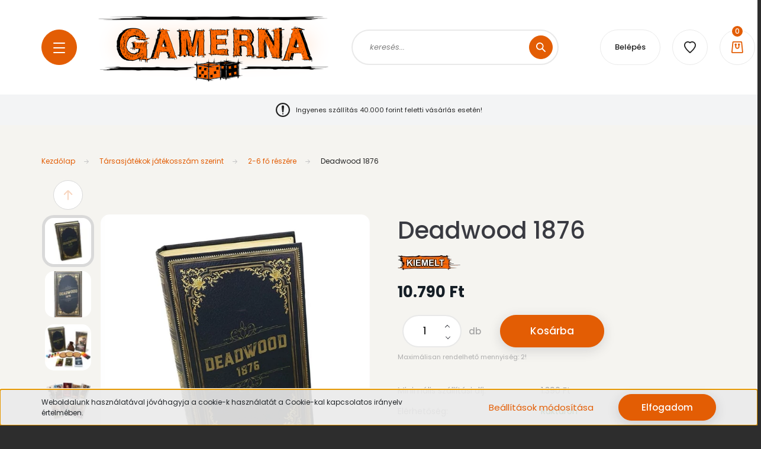

--- FILE ---
content_type: text/css
request_url: https://gamerna.cdn.shoprenter.hu/custom/gamerna/catalog/view/theme/lasvegas_global/stylesheet/stylesheet.css?v=1728235492
body_size: 199
content:
section.footer-top-position {background-color:#e35d04;}
div.footer-bottom {background-color:#e35d04;}
main.has-sticky {background-color:#f5f4f0;}
footer {background-color:#2d2d2d;}
body {background-color:#2d2d2d;}
div.footer-copyright {color:white;}
div.footer-seo {color:white;}
div.sr-cart-page {background-color:#f5f4f0;}
h1.page-head-center-title {color:black;}
th.cart-header-image {color:black;}
th.cart-header-name {color:black;}
th.cart-header-unit-price {color:black;}
th.cart-header-quantity {color:black;}
th.cart-header-amount {color:black;}
td.cart-row-price {color:black;}
td.cart-row-amount {color:black;}
th.ac-gross-sum-label {color:black;}
td.ac-gross-sum {color:black;}
div.redeem-help {color:black;}
div.ac-prod-current-price {color:black;}
a.category-snapshot-name-link {color:black;}
a.module-categoryoffer-wrapper {text-align: left;}
body.page-body.newsletter_subscribe_thankyou_body.newsletter-event-body.body-admin-logged.lasvegas_global-body.desktop-device-body.mm-wrapper {color:black;}